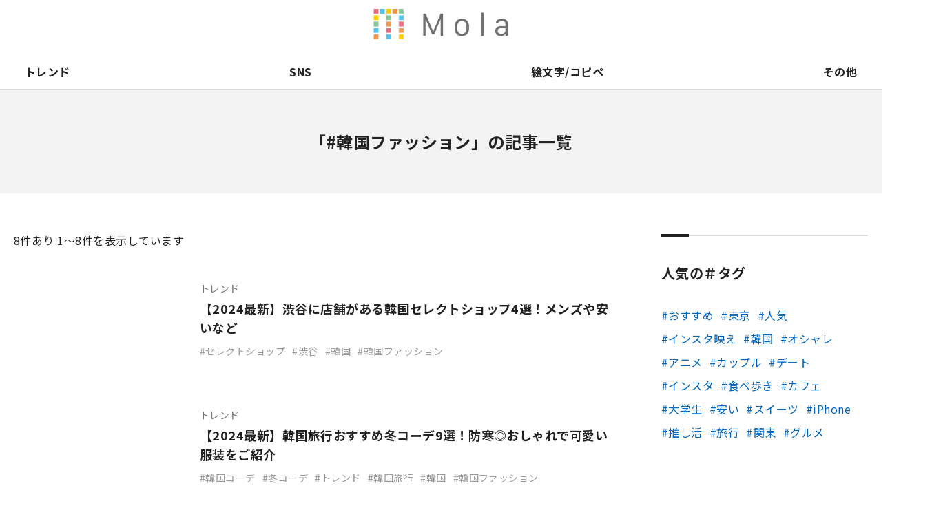

--- FILE ---
content_type: text/html; charset=UTF-8
request_url: https://mo-la.jp/tag/%E9%9F%93%E5%9B%BD%E3%83%95%E3%82%A1%E3%83%83%E3%82%B7%E3%83%A7%E3%83%B3/
body_size: 8217
content:
<!doctype html>
<html lang="ja">
<head>


<!-- 【新Adsenseタグ】Mola_全ページhead内_211019差し替え -->
<!-- <script async src="https://pagead2.googlesyndication.com/pagead/js/adsbygoogle.js?client=ca-pub-3077701252284859" crossorigin="anonymous"></script>
 -->
 		<script async src="https://pagead2.googlesyndication.com/pagead/js/adsbygoogle.js?client=ca-pub-1333877194161360"
     crossorigin="anonymous"></script>

<!-- Global site tag (gtag.js) - Google Analytics -->
<script async src="https://www.googletagmanager.com/gtag/js?id=UA-186172714-1"></script>
<script>
  window.dataLayer = window.dataLayer || [];
  function gtag(){dataLayer.push(arguments);}
  gtag('js', new Date());

  gtag('config', 'UA-186172714-1');
</script>
<script type="application/javascript" src="//anymind360.com/js/16802/ats.js"></script>

<!-- Google Tag Manager -->
<script>(function(w,d,s,l,i){w[l]=w[l]||[];w[l].push({'gtm.start':
new Date().getTime(),event:'gtm.js'});var f=d.getElementsByTagName(s)[0],
j=d.createElement(s),dl=l!='dataLayer'?'&l='+l:'';j.async=true;j.src=
'https://www.googletagmanager.com/gtm.js?id='+i+dl;f.parentNode.insertBefore(j,f);
})(window,document,'script','dataLayer','GTM-PNWGQ27');</script>
<!-- End Google Tag Manager -->
<!-- Global site tag (gtag.js) - Google Analytics -->
<script async src="https://www.googletagmanager.com/gtag/js?id=G-5EF877JVGY"></script>
<script>
  window.dataLayer = window.dataLayer || [];
  function gtag(){dataLayer.push(arguments);}
  gtag('js', new Date());

  gtag('config', 'G-5EF877JVGY');
</script>
<!-- <script data-ad-client="ca-pub-3077701252284859" async src="https://pagead2.googlesyndication.com/pagead/js/adsbygoogle.js"></script> -->
<!--<script data-ad-client="pub-3077701252284859" async src="https://pagead2.googlesyndication.com/pagead/js/adsbygoogle.js"></script>-->

<!-- 特定の記事のみに広告タグ 20210907-->

<meta charset="utf-8">
<meta http-equiv="X-UA-Compatible" content="IE=edge">
<meta name="viewport" content="width=device-width, initial-scale=1.0" />


		<!-- All in One SEO 4.3.8 - aioseo.com -->
		<title>韓国ファッション - Mola</title>
		<meta name="robots" content="max-image-preview:large" />
		<link rel="canonical" href="https://mo-la.jp/tag/%E9%9F%93%E5%9B%BD%E3%83%95%E3%82%A1%E3%83%83%E3%82%B7%E3%83%A7%E3%83%B3/" />
		<meta name="generator" content="All in One SEO (AIOSEO) 4.3.8" />
		<script type="application/ld+json" class="aioseo-schema">
			{"@context":"https:\/\/schema.org","@graph":[{"@type":"BreadcrumbList","@id":"https:\/\/mo-la.jp\/tag\/%E9%9F%93%E5%9B%BD%E3%83%95%E3%82%A1%E3%83%83%E3%82%B7%E3%83%A7%E3%83%B3\/#breadcrumblist","itemListElement":[{"@type":"ListItem","@id":"https:\/\/mo-la.jp\/#listItem","position":1,"item":{"@type":"WebPage","@id":"https:\/\/mo-la.jp\/","name":"\u30db\u30fc\u30e0","description":"\u300eMola\u300f\u4e16\u306e\u4e2d\u306e\u30c8\u30ec\u30f3\u30c9\u30fb\u8a71\u984c\u3092\u89e3\u8aac\u3059\u308b\u30e1\u30c7\u30a3\u30a2\u3067\u3059\u3002 \u53cb\u3060\u3061\u3068\u306e\u4f1a\u8a71\u30fbSNS\u4e0a\u3067\u77e5\u3089\u306a\u3044\u8a00\u8449\u306b\u51fa\u4f1a\u3063\u305f\u6642\u3002 \u300c\u3042\u308c\u3001\u306a\u3093\u3067\u6d41\u884c\u3063\u3066\u308b\u3093\u3060\u308d\u3046\uff1f\u300d\u3068\u6c17\u306b\u306a\u3063\u305f\u6642\u3002Mola\u304c\u304a\u5c4a\u3051\u3059\u308b\u306e\u306f\u3001\u305d\u3093\u306a\u300c\u4eca\u300d\u3092\u3088\u308a\u6df1\u304f\u697d\u3057\u307f\u3001\u7406\u89e3\u3059\u308b\u305f\u3081\u306e\u30c8\u30ec\u30f3\u30c9\u306e\u201c\u7b54\u3048\u201d\u3067\u3059\u3002","url":"https:\/\/mo-la.jp\/"},"nextItem":"https:\/\/mo-la.jp\/tag\/%e9%9f%93%e5%9b%bd%e3%83%95%e3%82%a1%e3%83%83%e3%82%b7%e3%83%a7%e3%83%b3\/#listItem"},{"@type":"ListItem","@id":"https:\/\/mo-la.jp\/tag\/%e9%9f%93%e5%9b%bd%e3%83%95%e3%82%a1%e3%83%83%e3%82%b7%e3%83%a7%e3%83%b3\/#listItem","position":2,"item":{"@type":"WebPage","@id":"https:\/\/mo-la.jp\/tag\/%e9%9f%93%e5%9b%bd%e3%83%95%e3%82%a1%e3%83%83%e3%82%b7%e3%83%a7%e3%83%b3\/","name":"\u97d3\u56fd\u30d5\u30a1\u30c3\u30b7\u30e7\u30f3","url":"https:\/\/mo-la.jp\/tag\/%e9%9f%93%e5%9b%bd%e3%83%95%e3%82%a1%e3%83%83%e3%82%b7%e3%83%a7%e3%83%b3\/"},"previousItem":"https:\/\/mo-la.jp\/#listItem"}]},{"@type":"CollectionPage","@id":"https:\/\/mo-la.jp\/tag\/%E9%9F%93%E5%9B%BD%E3%83%95%E3%82%A1%E3%83%83%E3%82%B7%E3%83%A7%E3%83%B3\/#collectionpage","url":"https:\/\/mo-la.jp\/tag\/%E9%9F%93%E5%9B%BD%E3%83%95%E3%82%A1%E3%83%83%E3%82%B7%E3%83%A7%E3%83%B3\/","name":"\u97d3\u56fd\u30d5\u30a1\u30c3\u30b7\u30e7\u30f3 - Mola","inLanguage":"ja","isPartOf":{"@id":"https:\/\/mo-la.jp\/#website"},"breadcrumb":{"@id":"https:\/\/mo-la.jp\/tag\/%E9%9F%93%E5%9B%BD%E3%83%95%E3%82%A1%E3%83%83%E3%82%B7%E3%83%A7%E3%83%B3\/#breadcrumblist"}},{"@type":"Organization","@id":"https:\/\/mo-la.jp\/#organization","name":"Mola","url":"https:\/\/mo-la.jp\/","sameAs":["https:\/\/www.facebook.com\/profile.php?id=100064934951989","https:\/\/twitter.com\/Mola21391444"]},{"@type":"WebSite","@id":"https:\/\/mo-la.jp\/#website","url":"https:\/\/mo-la.jp\/","name":"Mola","description":"\u300eMola\u300f\u4e16\u306e\u4e2d\u306e\u30c8\u30ec\u30f3\u30c9\u30fb\u8a71\u984c\u3092\u89e3\u8aac\u3059\u308b\u30e1\u30c7\u30a3\u30a2","inLanguage":"ja","publisher":{"@id":"https:\/\/mo-la.jp\/#organization"}}]}
		</script>
		<!-- All in One SEO -->

<script type='text/javascript' src='https://cdnjs.cloudflare.com/ajax/libs/jquery/2.1.4/jquery.min.js?ver=2.1.4' id='jquery-js'></script>
<script type='text/javascript' src='https://mo-la.jp/wp-content/plugins/wp-user-avatar/assets/flatpickr/flatpickr.min.js?ver=4.10.2' id='ppress-flatpickr-js'></script>
<script type='text/javascript' src='https://mo-la.jp/wp-content/plugins/wp-user-avatar/assets/select2/select2.min.js?ver=4.10.2' id='ppress-select2-js'></script>
<script type='text/javascript' src='https://cdnjs.cloudflare.com/ajax/libs/jquery-migrate/1.2.1/jquery-migrate.min.js?ver=1.2.1' id='jquery-migrate-js'></script>
<!-- favicon -->
<link rel="icon" href="https://mo-la.jp/wp-content/themes/mola_bk/images/favicon/favicon.ico">
<link rel="apple-touch-icon" href="https://mo-la.jp/wp-content/themes/mola_bk/images/favicon/apple-touch-icon-152x152.png" sizes="152x152">
<link rel="icon" href="https://mo-la.jp/wp-content/themes/mola_bk/images/favicon/favicon-192x192.png" sizes="192x192" type="image/png">
<!-- font style -->
<link href="https://fonts.googleapis.com/css?family=Noto+Sans+JP:400,700,900|Lato:400,700,900&display=swap&subset=japanese" rel="stylesheet">
<!-- slick style -->
<link rel="stylesheet" href="https://cdnjs.cloudflare.com/ajax/libs/slick-carousel/1.6.0/slick.css" type="text/css" />
<link rel="stylesheet" href="https://mo-la.jp/wp-content/themes/mola_bk/css/slick-theme.css" type="text/css" />
<!-- scroll-hint style -->
<link rel="stylesheet" href="https://unpkg.com/scroll-hint@1.0.0/css/scroll-hint.css">
<!-- page style -->
<link rel="stylesheet" href="https://mo-la.jp/wp-content/themes/mola_bk/css/common.css" type="text/css" />
<link rel="stylesheet" href="https://mo-la.jp/wp-content/themes/mola_bk/css/contents.css" type="text/css" />
<link rel="stylesheet" href="https://mo-la.jp/wp-content/themes/mola_bk/css/top.css" type="text/css" />
<link rel="stylesheet" href="https://mo-la.jp/wp-content/themes/mola_bk/css/form.css" type="text/css" />



</head>

	<body>
	<!-- Google Tag Manager (noscript) -->
<noscript><iframe src="https://www.googletagmanager.com/ns.html?id=GTM-PNWGQ27"
height="0" width="0" style="display:none;visibility:hidden"></iframe></noscript>
<!-- End Google Tag Manager (noscript) -->

<!-- 特定の記事のみに広告タグ 20210907-->


<header>
<div class="header_in">
<div class="logo"><a href="https://mo-la.jp/">Mola</a></div>
<div class="trigger">
<div class="menu_btn"><span></span><span></span><span></span></div>
</div>
<div class="search"><a href="#" class="js_modal_open" data-target="modal_search"><i class="fas fa-search"></i></a></div>
<div class="snsnav">
<div class="menu"><ul>
<li class="page_item page-item-89701"><a href="https://mo-la.jp/external-transmission/">利用者情報の外部送信について</a></li>
<li class="page_item page-item-29196"><a href="https://mo-la.jp/monology-feed/">monology用RSS</a></li>
<li class="page_item page-item-29194"><a href="https://mo-la.jp/apprev-feed/">アプリ＆レビュー用feed</a></li>
<li class="page_item page-item-29192"><a href="https://mo-la.jp/luvu-feed/">LUVU用RSS</a></li>
<li class="page_item page-item-29189"><a href="https://mo-la.jp/sototano-feed/">sototano用RSS</a></li>
<li class="page_item page-item-29185 current_page_parent"><a href="https://mo-la.jp/entameweek-feed/">エンタメウィークRSS</a></li>
<li class="page_item page-item-24300"><a href="https://mo-la.jp/mamatenna-feed/">ママテナRSS配信用</a></li>
<li class="page_item page-item-2"><a href="https://mo-la.jp/">トップページ</a></li>
<li class="page_item page-item-105"><a href="https://mo-la.jp/about/">Molaとは</a></li>
<li class="page_item page-item-107"><a href="https://mo-la.jp/company/">運営会社</a></li>
<li class="page_item page-item-109"><a href="https://mo-la.jp/copyright/">著作権・免責事項</a></li>
<li class="page_item page-item-359 page_item_has_children"><a href="https://mo-la.jp/ads/">広告掲載ご希望の企業様</a></li>
<li class="page_item page-item-113 page_item_has_children"><a href="https://mo-la.jp/contact/">取材・その他お問い合わせ</a></li>
<li class="page_item page-item-3"><a href="https://mo-la.jp/privacy/">プライバシーポリシー</a></li>
<li class="page_item page-item-115"><a href="https://mo-la.jp/sitemap/">サイトマップ</a></li>
</ul></div>
</div>
</div>
<nav class="nav">
<div class="gnav">
<ul><li class="in_lower trend"><a class="in_link" href="https://mo-la.jp/category/trend/">トレンド</a>
  <div class="gnav_lower"><div class="gnav_lower_in"><div class="image"><img src="https://mo-la.jp/wp-content/uploads/1-803.png" alt=""/></div><div class="txt"><p class="toplink"><a href="https://mo-la.jp/category/trend/">トレンド TOP</a></p><ul>  <li><a href="https://mo-la.jp/category/trend/%e3%83%af%e3%83%bc%e3%83%89/">言葉</a></li>
    <li><a href="https://mo-la.jp/category/trend/thing/">もの</a></li>
    <li><a href="https://mo-la.jp/category/trend/diagnosis/">診断</a></li>
  </ul></div></div></div>  </li>
<li class="in_lower sns"><a class="in_link" href="https://mo-la.jp/category/sns/">SNS</a>
  <div class="gnav_lower"><div class="gnav_lower_in"><div class="image"><img src="https://mo-la.jp/wp-content/uploads/2-847.png" alt=""/></div><div class="txt"><p class="toplink"><a href="https://mo-la.jp/category/sns/">SNS TOP</a></p><ul>  <li><a href="https://mo-la.jp/category/sns/instagram/">Instagram</a></li>
    <li><a href="https://mo-la.jp/category/sns/x/">X（旧Twitter)</a></li>
    <li><a href="https://mo-la.jp/category/sns/tiktok/">TikTok</a></li>
    <li><a href="https://mo-la.jp/category/sns/bereal/">BeReal.</a></li>
    <li><a href="https://mo-la.jp/category/sns/other-sns/">その他</a></li>
  </ul></div></div></div>  </li>
<li class="in_lower emoji"><a class="in_link" href="https://mo-la.jp/category/emoji/">絵文字/コピペ</a>
    </li>
<li class="in_lower other"><a class="in_link" href="https://mo-la.jp/category/other/">その他</a>
  <div class="gnav_lower"><div class="gnav_lower_in"><div class="image"><img src="https://mo-la.jp/wp-content/uploads/4-672.png" alt=""/></div><div class="txt"><p class="toplink"><a href="https://mo-la.jp/category/other/">その他 TOP</a></p><ul>  <li><a href="https://mo-la.jp/category/other/%e9%81%8a%e3%81%b3/">遊び</a></li>
    <li><a href="https://mo-la.jp/category/other/%e3%82%b2%e3%83%bc%e3%83%a0/">ゲーム</a></li>
    <li><a href="https://mo-la.jp/category/other/anime/">アニメ</a></li>
    <li><a href="https://mo-la.jp/category/other/sports/">スポーツ</a></li>
    <li><a href="https://mo-la.jp/category/other/love-affair/">恋愛</a></li>
    <li><a href="https://mo-la.jp/category/other/beauty/">ビューティー</a></li>
    <li><a href="https://mo-la.jp/category/other/music/">音楽</a></li>
    <li><a href="https://mo-la.jp/category/other/gourmet/">グルメ</a></li>
    <li><a href="https://mo-la.jp/category/other/sightseeing/">観光地</a></li>
    <li><a href="https://mo-la.jp/category/other/%e3%81%be%e3%81%a8%e3%82%81/">まとめ</a></li>
  </ul></div></div></div>  </li>
</ul></div>
<div class="snsnav">
<div class="menu"><ul>
<li class="page_item page-item-89701"><a href="https://mo-la.jp/external-transmission/">利用者情報の外部送信について</a></li>
<li class="page_item page-item-29196"><a href="https://mo-la.jp/monology-feed/">monology用RSS</a></li>
<li class="page_item page-item-29194"><a href="https://mo-la.jp/apprev-feed/">アプリ＆レビュー用feed</a></li>
<li class="page_item page-item-29192"><a href="https://mo-la.jp/luvu-feed/">LUVU用RSS</a></li>
<li class="page_item page-item-29189"><a href="https://mo-la.jp/sototano-feed/">sototano用RSS</a></li>
<li class="page_item page-item-29185 current_page_parent"><a href="https://mo-la.jp/entameweek-feed/">エンタメウィークRSS</a></li>
<li class="page_item page-item-24300"><a href="https://mo-la.jp/mamatenna-feed/">ママテナRSS配信用</a></li>
<li class="page_item page-item-2"><a href="https://mo-la.jp/">トップページ</a></li>
<li class="page_item page-item-105"><a href="https://mo-la.jp/about/">Molaとは</a></li>
<li class="page_item page-item-107"><a href="https://mo-la.jp/company/">運営会社</a></li>
<li class="page_item page-item-109"><a href="https://mo-la.jp/copyright/">著作権・免責事項</a></li>
<li class="page_item page-item-359 page_item_has_children"><a href="https://mo-la.jp/ads/">広告掲載ご希望の企業様</a></li>
<li class="page_item page-item-113 page_item_has_children"><a href="https://mo-la.jp/contact/">取材・その他お問い合わせ</a></li>
<li class="page_item page-item-3"><a href="https://mo-la.jp/privacy/">プライバシーポリシー</a></li>
<li class="page_item page-item-115"><a href="https://mo-la.jp/sitemap/">サイトマップ</a></li>
</ul></div>
</div>
<div class="hnav">
<ul id="menu-pagenav" class="menu"><li id="menu-item-124" class="menu-item menu-item-type-post_type menu-item-object-page menu-item-124"><a href="https://mo-la.jp/about/">Molaとは</a></li>
<li id="menu-item-355" class="external menu-item menu-item-type-custom menu-item-object-custom menu-item-355"><a target="_blank" rel="noopener" href="https://corp.fourm.jp/">運営会社</a></li>
<li id="menu-item-128" class="menu-item menu-item-type-post_type menu-item-object-page menu-item-128"><a href="https://mo-la.jp/contact/">取材・その他お問い合わせ</a></li>
<li id="menu-item-372" class="menu-item menu-item-type-post_type menu-item-object-page menu-item-372"><a href="https://mo-la.jp/ads/">広告掲載ご希望の企業様</a></li>
<li id="menu-item-123" class="menu-item menu-item-type-post_type menu-item-object-page menu-item-privacy-policy menu-item-123"><a rel="privacy-policy" href="https://mo-la.jp/privacy/">プライバシーポリシー</a></li>
<li id="menu-item-126" class="menu-item menu-item-type-post_type menu-item-object-page menu-item-126"><a href="https://mo-la.jp/copyright/">著作権・免責事項</a></li>
<li id="menu-item-129" class="menu-item menu-item-type-post_type menu-item-object-page menu-item-129"><a href="https://mo-la.jp/sitemap/">サイトマップ</a></li>
<li id="menu-item-89704" class="menu-item menu-item-type-post_type menu-item-object-page menu-item-89704"><a href="https://mo-la.jp/external-transmission/">利用者情報の外部送信について</a></li>
</ul></div>
</nav>
</header>
<nav class="carousel">
<ul>
<li class="top"><a href="https://mo-la.jp/">トップ</a></li>
<li class="trend"><a href="https://mo-la.jp/category/trend/">トレンド</a></li>
<li class="sns"><a href="https://mo-la.jp/category/sns/">SNS</a></li>
<li class="emoji"><a href="https://mo-la.jp/category/emoji/">絵文字/コピペ</a></li>
<li class="other"><a href="https://mo-la.jp/category/other/">その他</a></li>
</ul>
</nav><main>
<div class="kv_others">
<h1>「#韓国ファッション」の記事一覧</h1>
</div>
<div class="container">
<div class="primary page_category">
<p class="navtxt"><span>8</span>件あり 1〜8件を表示しています</p><ul class="entrylist_vertical">
<li>
<a href="https://mo-la.jp/trend/119118/">
<div class="image"><span style="background-image: url(https://mo-la.jp/wp-content/uploads/【2024最新】渋谷に店舗がある韓国セレクトショップ4選！メンズや安いなど-320x320.png)"></span></div>
<div class="txt">
<p class="cat trend">トレンド</p><p class="ttl">【2024最新】渋谷に店舗がある韓国セレクトショップ4選！メンズや安いなど</p>
<p class="taglist"><span>セレクトショップ</span><span>渋谷</span><span>韓国</span><span>韓国ファッション</span></p></div>
</a>
</li><li>
<a href="https://mo-la.jp/trend/113831/">
<div class="image"><span style="background-image: url(https://mo-la.jp/wp-content/uploads/1-658-2-320x320.jpg)"></span></div>
<div class="txt">
<p class="cat trend">トレンド</p><p class="ttl">【2024最新】韓国旅行おすすめ冬コーデ9選！防寒◎おしゃれで可愛い服装をご紹介</p>
<p class="taglist"><span>韓国コーデ</span><span>冬コーデ</span><span>トレンド</span><span>韓国旅行</span><span>韓国</span><span>韓国ファッション</span></p></div>
</a>
</li><li>
<a href="https://mo-la.jp/trend/103491/">
<div class="image"><span style="background-image: url(https://mo-la.jp/wp-content/uploads/【2023最新】韓国ブランドのキャップおすすめ10選！VARZARなど流行りのブランドご紹介！-320x320.jpg)"></span></div>
<div class="txt">
<p class="cat trend">トレンド</p><p class="ttl">【2023最新】韓国ブランドのキャップおすすめ10選！VARZARなど流行りのブランドご紹介！</p>
<p class="taglist"><span>ストリートファッション</span><span>キャップ</span><span>韓国アイドル</span><span>韓国</span><span>韓国ファッション</span><span>韓国ブランド</span></p></div>
</a>
</li><li>
<a href="https://mo-la.jp/trend/95959/">
<div class="image"><span style="background-image: url(https://mo-la.jp/wp-content/uploads/K-POPライブ-参戦服の選び方-6-320x320.jpg)"></span></div>
<div class="txt">
<p class="cat trend">トレンド</p><p class="ttl">【2024最新】K-POPライブの参戦服の選び方！年代別に春夏秋冬それぞれご紹介！</p>
<p class="taglist"><span>参戦服</span><span>K-POP</span><span>韓国ファッション</span><span>ライブ</span><span>ファッション</span></p></div>
</a>
</li><li>
<a href="https://mo-la.jp/trend/93377/">
<div class="image"><span style="background-image: url(https://mo-la.jp/wp-content/uploads/【2023最新】骨格ストレートの韓国インスタグラマー10選！韓国ファッションの参考に-320x320.jpg)"></span></div>
<div class="txt">
<p class="cat trend">トレンド</p><p class="ttl">【2023最新】骨格ストレートの韓国インスタグラマー10選！韓国ファッションの参考に</p>
<p class="taglist"><span>韓国インスタグラマー</span><span>インスタ</span><span>骨格ストレート</span><span>韓国ファッション</span></p></div>
</a>
</li><li>
<a href="https://mo-la.jp/trend/91160/">
<div class="image"><span style="background-image: url(https://mo-la.jp/wp-content/uploads/1-667-1-320x320.jpg)"></span></div>
<div class="txt">
<p class="cat trend">トレンド</p><p class="ttl">【2024最新】韓国レディースストリートブランドおすすめ20選！zozotownで買えるものや安い通販など！</p>
<p class="taglist"><span>ZOZOTOWN</span><span>韓国</span><span>韓国ファッション</span><span>韓国ブランド</span><span>レディース</span></p></div>
</a>
</li><li>
<a href="https://mo-la.jp/trend/86817/">
<div class="image"><span style="background-image: url(https://mo-la.jp/wp-content/uploads/【2023年最新】渋谷にあるおすすめ韓国ショップ7選！雑貨やコスメが買えるお店を紹介-1-320x320.jpg)"></span></div>
<div class="txt">
<p class="cat trend">トレンド</p><p class="ttl">【2024年最新】渋谷にあるおすすめ韓国ショップ7選！雑貨やコスメが買えるお店を紹介</p>
<p class="taglist"><span>渋谷</span><span>韓国コスメ</span><span>韓国ショップ</span><span>韓国グッズ</span><span>韓国</span><span>韓国ファッション</span></p></div>
</a>
</li><li>
<a href="https://mo-la.jp/trend/82076/">
<div class="image"><span style="background-image: url(https://mo-la.jp/wp-content/uploads/韓国アイドル風-ファッションブランド-5選-320x320.jpg)"></span></div>
<div class="txt">
<p class="cat trend">トレンド</p><p class="ttl">【2023最新】流行りの韓国アイドル風ファッションブランド5選！プチプラ・通販などご紹介</p>
<p class="taglist"><span>トレンド</span><span>韓国ファッション</span><span>人気</span><span>おすすめ</span><span>ファッション</span></p></div>
</a>
</li></ul>
</div>
<div class="secondary">
<div class="separator"></div>
<!--
<aside class="item sideentry ranking">
<h3>人気の記事</h3>
<ul>
</ul>
</aside>
<div class="separator"></div>
-->


<div class="separator"></div>
<aside class="item">
<h3>人気の＃タグ</h3>
<ul class="wp-tag-cloud">
<li class="cat-item cat-item-1">	<a href="https://mo-la.jp/tag/%e3%81%8a%e3%81%99%e3%81%99%e3%82%81">おすすめ	</a></li><li class="cat-item cat-item-1">	<a href="https://mo-la.jp/tag/%e6%9d%b1%e4%ba%ac">東京	</a></li><li class="cat-item cat-item-1">	<a href="https://mo-la.jp/tag/%e4%ba%ba%e6%b0%97">人気	</a></li><li class="cat-item cat-item-1">	<a href="https://mo-la.jp/tag/%e3%82%a4%e3%83%b3%e3%82%b9%e3%82%bf%e6%98%a0%e3%81%88">インスタ映え	</a></li><li class="cat-item cat-item-1">	<a href="https://mo-la.jp/tag/%e9%9f%93%e5%9b%bd">韓国	</a></li><li class="cat-item cat-item-1">	<a href="https://mo-la.jp/tag/%e3%82%aa%e3%82%b7%e3%83%a3%e3%83%ac">オシャレ	</a></li><li class="cat-item cat-item-1">	<a href="https://mo-la.jp/tag/%e3%82%a2%e3%83%8b%e3%83%a1">アニメ	</a></li><li class="cat-item cat-item-1">	<a href="https://mo-la.jp/tag/%e3%82%ab%e3%83%83%e3%83%97%e3%83%ab">カップル	</a></li><li class="cat-item cat-item-1">	<a href="https://mo-la.jp/tag/%e3%83%87%e3%83%bc%e3%83%88">デート	</a></li><li class="cat-item cat-item-1">	<a href="https://mo-la.jp/tag/%e3%82%a4%e3%83%b3%e3%82%b9%e3%82%bf">インスタ	</a></li><li class="cat-item cat-item-1">	<a href="https://mo-la.jp/tag/%e9%a3%9f%e3%81%b9%e6%ad%a9%e3%81%8d">食べ歩き	</a></li><li class="cat-item cat-item-1">	<a href="https://mo-la.jp/tag/%e3%82%ab%e3%83%95%e3%82%a7">カフェ	</a></li><li class="cat-item cat-item-1">	<a href="https://mo-la.jp/tag/%e5%a4%a7%e5%ad%a6%e7%94%9f">大学生	</a></li><li class="cat-item cat-item-1">	<a href="https://mo-la.jp/tag/%e5%ae%89%e3%81%84">安い	</a></li><li class="cat-item cat-item-1">	<a href="https://mo-la.jp/tag/%e3%82%b9%e3%82%a4%e3%83%bc%e3%83%84">スイーツ	</a></li><li class="cat-item cat-item-1">	<a href="https://mo-la.jp/tag/iphone">iPhone	</a></li><li class="cat-item cat-item-1">	<a href="https://mo-la.jp/tag/%e6%8e%a8%e3%81%97%e6%b4%bb">推し活	</a></li><li class="cat-item cat-item-1">	<a href="https://mo-la.jp/tag/%e6%97%85%e8%a1%8c">旅行	</a></li><li class="cat-item cat-item-1">	<a href="https://mo-la.jp/tag/%e9%96%a2%e6%9d%b1">関東	</a></li><li class="cat-item cat-item-1">	<a href="https://mo-la.jp/tag/%e3%82%b0%e3%83%ab%e3%83%a1">グルメ	</a></li></ul>
</aside>


<aside class="sidebnr">
</aside>
</div></div>
</main>
<div class="btm_about">
<div class="btm_about_in">
<div class="about_logo">
<div class="logo">
<div class="image"><img src="https://mo-la.jp/wp-content/themes/mola_bk/images/common/logo_horizontal_black.png" alt="Mola"/></div>
<p>『Mola』世の中のトレンド・話題を解説するメディア</p>
</div>
</div>
<div class="snsnav">
<div class="menu"><ul>
<li class="page_item page-item-89701"><a href="https://mo-la.jp/external-transmission/">利用者情報の外部送信について</a></li>
<li class="page_item page-item-29196"><a href="https://mo-la.jp/monology-feed/">monology用RSS</a></li>
<li class="page_item page-item-29194"><a href="https://mo-la.jp/apprev-feed/">アプリ＆レビュー用feed</a></li>
<li class="page_item page-item-29192"><a href="https://mo-la.jp/luvu-feed/">LUVU用RSS</a></li>
<li class="page_item page-item-29189"><a href="https://mo-la.jp/sototano-feed/">sototano用RSS</a></li>
<li class="page_item page-item-29185 current_page_parent"><a href="https://mo-la.jp/entameweek-feed/">エンタメウィークRSS</a></li>
<li class="page_item page-item-24300"><a href="https://mo-la.jp/mamatenna-feed/">ママテナRSS配信用</a></li>
<li class="page_item page-item-2"><a href="https://mo-la.jp/">トップページ</a></li>
<li class="page_item page-item-105"><a href="https://mo-la.jp/about/">Molaとは</a></li>
<li class="page_item page-item-107"><a href="https://mo-la.jp/company/">運営会社</a></li>
<li class="page_item page-item-109"><a href="https://mo-la.jp/copyright/">著作権・免責事項</a></li>
<li class="page_item page-item-359 page_item_has_children"><a href="https://mo-la.jp/ads/">広告掲載ご希望の企業様</a></li>
<li class="page_item page-item-113 page_item_has_children"><a href="https://mo-la.jp/contact/">取材・その他お問い合わせ</a></li>
<li class="page_item page-item-3"><a href="https://mo-la.jp/privacy/">プライバシーポリシー</a></li>
<li class="page_item page-item-115"><a href="https://mo-la.jp/sitemap/">サイトマップ</a></li>
</ul></div>
</div>
</div>
</div>

<footer id="footer">
<div class="footer_in">
<div class="fnav_btn">メニュー</div>
<div class="fnav">
<div class="home"><a href="https://mo-la.jp/">Mola ホーム</a></div>
<div class="fnav_in">
<div class="subnav catlist">
<p>カテゴリから探す</p>
<ul>
<li class="trend"><a href="https://mo-la.jp/category/trend/">トレンド</a></li>
<li class="sns"><a href="https://mo-la.jp/category/sns/">SNS</a></li>
<li class="emoji"><a href="https://mo-la.jp/category/emoji/">絵文字/コピペ</a></li>
<li class="other"><a href="https://mo-la.jp/category/other/">その他</a></li>
</ul>
</div>
<div class="subnav pagelist">
<p>Molaについて</p>
<ul id="menu-pagenav-1" class="menu"><li class="menu-item menu-item-type-post_type menu-item-object-page menu-item-124"><a href="https://mo-la.jp/about/">Molaとは</a></li>
<li class="external menu-item menu-item-type-custom menu-item-object-custom menu-item-355"><a target="_blank" rel="noopener" href="https://corp.fourm.jp/">運営会社</a></li>
<li class="menu-item menu-item-type-post_type menu-item-object-page menu-item-128"><a href="https://mo-la.jp/contact/">取材・その他お問い合わせ</a></li>
<li class="menu-item menu-item-type-post_type menu-item-object-page menu-item-372"><a href="https://mo-la.jp/ads/">広告掲載ご希望の企業様</a></li>
<li class="menu-item menu-item-type-post_type menu-item-object-page menu-item-privacy-policy menu-item-123"><a rel="privacy-policy" href="https://mo-la.jp/privacy/">プライバシーポリシー</a></li>
<li class="menu-item menu-item-type-post_type menu-item-object-page menu-item-126"><a href="https://mo-la.jp/copyright/">著作権・免責事項</a></li>
<li class="menu-item menu-item-type-post_type menu-item-object-page menu-item-129"><a href="https://mo-la.jp/sitemap/">サイトマップ</a></li>
<li class="menu-item menu-item-type-post_type menu-item-object-page menu-item-89704"><a href="https://mo-la.jp/external-transmission/">利用者情報の外部送信について</a></li>
</ul></div>
</div>
</div>
<address class="en">Copyright &copy; Mola all rights reserved.</address>
</div>
</footer>
<div class="pagetop"><a href="#" class="anchorlink"><img src="https://mo-la.jp/wp-content/themes/mola_bk/images/common/icon_pagetop.svg" alt=""/></a></div><div class="modal_search js_modal" id="modal_search">
<div class="modal_search_inner">
<div class="modal_search_content">
<p class="close js_modal_close"><a href="#"><span></span><span></span></a></p>
<div class="modal_search_form">
<form method="get" id="searchform" name="searchform" action="https://mo-la.jp/">
<input type="hidden" name="s" id="s" />
<input type="hidden" name="post_type" value="post">
<input type="search" value="" name="s" id="s" placeholder="キーワードを入力してください" class="modal_search_input" />
<input type="submit" value="search" class="modal_search_btn">
</form>
</div>
</div>
</div>
<div class="modal_search_bg js_modal_close"></div>
</div><link rel='stylesheet' id='wp-block-library-css' href='https://mo-la.jp/wp-includes/css/dist/block-library/style.min.css?ver=6.2.8' type='text/css' media='all' />
<link rel='stylesheet' id='classic-theme-styles-css' href='https://mo-la.jp/wp-includes/css/classic-themes.min.css?ver=6.2.8' type='text/css' media='all' />
<style id='global-styles-inline-css' type='text/css'>
body{--wp--preset--color--black: #000000;--wp--preset--color--cyan-bluish-gray: #abb8c3;--wp--preset--color--white: #ffffff;--wp--preset--color--pale-pink: #f78da7;--wp--preset--color--vivid-red: #cf2e2e;--wp--preset--color--luminous-vivid-orange: #ff6900;--wp--preset--color--luminous-vivid-amber: #fcb900;--wp--preset--color--light-green-cyan: #7bdcb5;--wp--preset--color--vivid-green-cyan: #00d084;--wp--preset--color--pale-cyan-blue: #8ed1fc;--wp--preset--color--vivid-cyan-blue: #0693e3;--wp--preset--color--vivid-purple: #9b51e0;--wp--preset--gradient--vivid-cyan-blue-to-vivid-purple: linear-gradient(135deg,rgba(6,147,227,1) 0%,rgb(155,81,224) 100%);--wp--preset--gradient--light-green-cyan-to-vivid-green-cyan: linear-gradient(135deg,rgb(122,220,180) 0%,rgb(0,208,130) 100%);--wp--preset--gradient--luminous-vivid-amber-to-luminous-vivid-orange: linear-gradient(135deg,rgba(252,185,0,1) 0%,rgba(255,105,0,1) 100%);--wp--preset--gradient--luminous-vivid-orange-to-vivid-red: linear-gradient(135deg,rgba(255,105,0,1) 0%,rgb(207,46,46) 100%);--wp--preset--gradient--very-light-gray-to-cyan-bluish-gray: linear-gradient(135deg,rgb(238,238,238) 0%,rgb(169,184,195) 100%);--wp--preset--gradient--cool-to-warm-spectrum: linear-gradient(135deg,rgb(74,234,220) 0%,rgb(151,120,209) 20%,rgb(207,42,186) 40%,rgb(238,44,130) 60%,rgb(251,105,98) 80%,rgb(254,248,76) 100%);--wp--preset--gradient--blush-light-purple: linear-gradient(135deg,rgb(255,206,236) 0%,rgb(152,150,240) 100%);--wp--preset--gradient--blush-bordeaux: linear-gradient(135deg,rgb(254,205,165) 0%,rgb(254,45,45) 50%,rgb(107,0,62) 100%);--wp--preset--gradient--luminous-dusk: linear-gradient(135deg,rgb(255,203,112) 0%,rgb(199,81,192) 50%,rgb(65,88,208) 100%);--wp--preset--gradient--pale-ocean: linear-gradient(135deg,rgb(255,245,203) 0%,rgb(182,227,212) 50%,rgb(51,167,181) 100%);--wp--preset--gradient--electric-grass: linear-gradient(135deg,rgb(202,248,128) 0%,rgb(113,206,126) 100%);--wp--preset--gradient--midnight: linear-gradient(135deg,rgb(2,3,129) 0%,rgb(40,116,252) 100%);--wp--preset--duotone--dark-grayscale: url('#wp-duotone-dark-grayscale');--wp--preset--duotone--grayscale: url('#wp-duotone-grayscale');--wp--preset--duotone--purple-yellow: url('#wp-duotone-purple-yellow');--wp--preset--duotone--blue-red: url('#wp-duotone-blue-red');--wp--preset--duotone--midnight: url('#wp-duotone-midnight');--wp--preset--duotone--magenta-yellow: url('#wp-duotone-magenta-yellow');--wp--preset--duotone--purple-green: url('#wp-duotone-purple-green');--wp--preset--duotone--blue-orange: url('#wp-duotone-blue-orange');--wp--preset--font-size--small: 13px;--wp--preset--font-size--medium: 20px;--wp--preset--font-size--large: 36px;--wp--preset--font-size--x-large: 42px;--wp--preset--spacing--20: 0.44rem;--wp--preset--spacing--30: 0.67rem;--wp--preset--spacing--40: 1rem;--wp--preset--spacing--50: 1.5rem;--wp--preset--spacing--60: 2.25rem;--wp--preset--spacing--70: 3.38rem;--wp--preset--spacing--80: 5.06rem;--wp--preset--shadow--natural: 6px 6px 9px rgba(0, 0, 0, 0.2);--wp--preset--shadow--deep: 12px 12px 50px rgba(0, 0, 0, 0.4);--wp--preset--shadow--sharp: 6px 6px 0px rgba(0, 0, 0, 0.2);--wp--preset--shadow--outlined: 6px 6px 0px -3px rgba(255, 255, 255, 1), 6px 6px rgba(0, 0, 0, 1);--wp--preset--shadow--crisp: 6px 6px 0px rgba(0, 0, 0, 1);}:where(.is-layout-flex){gap: 0.5em;}body .is-layout-flow > .alignleft{float: left;margin-inline-start: 0;margin-inline-end: 2em;}body .is-layout-flow > .alignright{float: right;margin-inline-start: 2em;margin-inline-end: 0;}body .is-layout-flow > .aligncenter{margin-left: auto !important;margin-right: auto !important;}body .is-layout-constrained > .alignleft{float: left;margin-inline-start: 0;margin-inline-end: 2em;}body .is-layout-constrained > .alignright{float: right;margin-inline-start: 2em;margin-inline-end: 0;}body .is-layout-constrained > .aligncenter{margin-left: auto !important;margin-right: auto !important;}body .is-layout-constrained > :where(:not(.alignleft):not(.alignright):not(.alignfull)){max-width: var(--wp--style--global--content-size);margin-left: auto !important;margin-right: auto !important;}body .is-layout-constrained > .alignwide{max-width: var(--wp--style--global--wide-size);}body .is-layout-flex{display: flex;}body .is-layout-flex{flex-wrap: wrap;align-items: center;}body .is-layout-flex > *{margin: 0;}:where(.wp-block-columns.is-layout-flex){gap: 2em;}.has-black-color{color: var(--wp--preset--color--black) !important;}.has-cyan-bluish-gray-color{color: var(--wp--preset--color--cyan-bluish-gray) !important;}.has-white-color{color: var(--wp--preset--color--white) !important;}.has-pale-pink-color{color: var(--wp--preset--color--pale-pink) !important;}.has-vivid-red-color{color: var(--wp--preset--color--vivid-red) !important;}.has-luminous-vivid-orange-color{color: var(--wp--preset--color--luminous-vivid-orange) !important;}.has-luminous-vivid-amber-color{color: var(--wp--preset--color--luminous-vivid-amber) !important;}.has-light-green-cyan-color{color: var(--wp--preset--color--light-green-cyan) !important;}.has-vivid-green-cyan-color{color: var(--wp--preset--color--vivid-green-cyan) !important;}.has-pale-cyan-blue-color{color: var(--wp--preset--color--pale-cyan-blue) !important;}.has-vivid-cyan-blue-color{color: var(--wp--preset--color--vivid-cyan-blue) !important;}.has-vivid-purple-color{color: var(--wp--preset--color--vivid-purple) !important;}.has-black-background-color{background-color: var(--wp--preset--color--black) !important;}.has-cyan-bluish-gray-background-color{background-color: var(--wp--preset--color--cyan-bluish-gray) !important;}.has-white-background-color{background-color: var(--wp--preset--color--white) !important;}.has-pale-pink-background-color{background-color: var(--wp--preset--color--pale-pink) !important;}.has-vivid-red-background-color{background-color: var(--wp--preset--color--vivid-red) !important;}.has-luminous-vivid-orange-background-color{background-color: var(--wp--preset--color--luminous-vivid-orange) !important;}.has-luminous-vivid-amber-background-color{background-color: var(--wp--preset--color--luminous-vivid-amber) !important;}.has-light-green-cyan-background-color{background-color: var(--wp--preset--color--light-green-cyan) !important;}.has-vivid-green-cyan-background-color{background-color: var(--wp--preset--color--vivid-green-cyan) !important;}.has-pale-cyan-blue-background-color{background-color: var(--wp--preset--color--pale-cyan-blue) !important;}.has-vivid-cyan-blue-background-color{background-color: var(--wp--preset--color--vivid-cyan-blue) !important;}.has-vivid-purple-background-color{background-color: var(--wp--preset--color--vivid-purple) !important;}.has-black-border-color{border-color: var(--wp--preset--color--black) !important;}.has-cyan-bluish-gray-border-color{border-color: var(--wp--preset--color--cyan-bluish-gray) !important;}.has-white-border-color{border-color: var(--wp--preset--color--white) !important;}.has-pale-pink-border-color{border-color: var(--wp--preset--color--pale-pink) !important;}.has-vivid-red-border-color{border-color: var(--wp--preset--color--vivid-red) !important;}.has-luminous-vivid-orange-border-color{border-color: var(--wp--preset--color--luminous-vivid-orange) !important;}.has-luminous-vivid-amber-border-color{border-color: var(--wp--preset--color--luminous-vivid-amber) !important;}.has-light-green-cyan-border-color{border-color: var(--wp--preset--color--light-green-cyan) !important;}.has-vivid-green-cyan-border-color{border-color: var(--wp--preset--color--vivid-green-cyan) !important;}.has-pale-cyan-blue-border-color{border-color: var(--wp--preset--color--pale-cyan-blue) !important;}.has-vivid-cyan-blue-border-color{border-color: var(--wp--preset--color--vivid-cyan-blue) !important;}.has-vivid-purple-border-color{border-color: var(--wp--preset--color--vivid-purple) !important;}.has-vivid-cyan-blue-to-vivid-purple-gradient-background{background: var(--wp--preset--gradient--vivid-cyan-blue-to-vivid-purple) !important;}.has-light-green-cyan-to-vivid-green-cyan-gradient-background{background: var(--wp--preset--gradient--light-green-cyan-to-vivid-green-cyan) !important;}.has-luminous-vivid-amber-to-luminous-vivid-orange-gradient-background{background: var(--wp--preset--gradient--luminous-vivid-amber-to-luminous-vivid-orange) !important;}.has-luminous-vivid-orange-to-vivid-red-gradient-background{background: var(--wp--preset--gradient--luminous-vivid-orange-to-vivid-red) !important;}.has-very-light-gray-to-cyan-bluish-gray-gradient-background{background: var(--wp--preset--gradient--very-light-gray-to-cyan-bluish-gray) !important;}.has-cool-to-warm-spectrum-gradient-background{background: var(--wp--preset--gradient--cool-to-warm-spectrum) !important;}.has-blush-light-purple-gradient-background{background: var(--wp--preset--gradient--blush-light-purple) !important;}.has-blush-bordeaux-gradient-background{background: var(--wp--preset--gradient--blush-bordeaux) !important;}.has-luminous-dusk-gradient-background{background: var(--wp--preset--gradient--luminous-dusk) !important;}.has-pale-ocean-gradient-background{background: var(--wp--preset--gradient--pale-ocean) !important;}.has-electric-grass-gradient-background{background: var(--wp--preset--gradient--electric-grass) !important;}.has-midnight-gradient-background{background: var(--wp--preset--gradient--midnight) !important;}.has-small-font-size{font-size: var(--wp--preset--font-size--small) !important;}.has-medium-font-size{font-size: var(--wp--preset--font-size--medium) !important;}.has-large-font-size{font-size: var(--wp--preset--font-size--large) !important;}.has-x-large-font-size{font-size: var(--wp--preset--font-size--x-large) !important;}
.wp-block-navigation a:where(:not(.wp-element-button)){color: inherit;}
:where(.wp-block-columns.is-layout-flex){gap: 2em;}
.wp-block-pullquote{font-size: 1.5em;line-height: 1.6;}
</style>
<link rel='stylesheet' id='ppress-frontend-css' href='https://mo-la.jp/wp-content/plugins/wp-user-avatar/assets/css/frontend.min.css?ver=4.10.2' type='text/css' media='all' />
<link rel='stylesheet' id='ppress-flatpickr-css' href='https://mo-la.jp/wp-content/plugins/wp-user-avatar/assets/flatpickr/flatpickr.min.css?ver=4.10.2' type='text/css' media='all' />
<link rel='stylesheet' id='ppress-select2-css' href='https://mo-la.jp/wp-content/plugins/wp-user-avatar/assets/select2/select2.min.css?ver=6.2.8' type='text/css' media='all' />
<script type='text/javascript' id='ppress-frontend-script-js-extra'>
/* <![CDATA[ */
var pp_ajax_form = {"ajaxurl":"https:\/\/mo-la.jp\/wp-admin\/admin-ajax.php","confirm_delete":"Are you sure?","deleting_text":"Deleting...","deleting_error":"An error occurred. Please try again.","nonce":"0f49c46857","disable_ajax_form":"false","is_checkout":"0","is_checkout_tax_enabled":"0"};
/* ]]> */
</script>
<script type='text/javascript' src='https://mo-la.jp/wp-content/plugins/wp-user-avatar/assets/js/frontend.min.js?ver=4.10.2' id='ppress-frontend-script-js'></script>
<!-- script -->
<script src="https://cdnjs.cloudflare.com/ajax/libs/slick-carousel/1.9.0/slick.min.js"></script>
<script src="https://kit.fontawesome.com/e3d97845a6.js"></script>
<script src="https://unpkg.com/scroll-hint@latest/js/scroll-hint.min.js"></script>
<script src="https://mo-la.jp/wp-content/themes/mola_bk/js/common.js"></script> </body>
</html>

--- FILE ---
content_type: text/html; charset=utf-8
request_url: https://www.google.com/recaptcha/api2/aframe
body_size: 145
content:
<!DOCTYPE HTML><html><head><meta http-equiv="content-type" content="text/html; charset=UTF-8"></head><body><script nonce="MAtNBwzU3fsMXskuLJ_E5Q">/** Anti-fraud and anti-abuse applications only. See google.com/recaptcha */ try{var clients={'sodar':'https://pagead2.googlesyndication.com/pagead/sodar?'};window.addEventListener("message",function(a){try{if(a.source===window.parent){var b=JSON.parse(a.data);var c=clients[b['id']];if(c){var d=document.createElement('img');d.src=c+b['params']+'&rc='+(localStorage.getItem("rc::a")?sessionStorage.getItem("rc::b"):"");window.document.body.appendChild(d);sessionStorage.setItem("rc::e",parseInt(sessionStorage.getItem("rc::e")||0)+1);localStorage.setItem("rc::h",'1769267424527');}}}catch(b){}});window.parent.postMessage("_grecaptcha_ready", "*");}catch(b){}</script></body></html>

--- FILE ---
content_type: text/css
request_url: https://mo-la.jp/wp-content/themes/mola_bk/css/slick-theme.css
body_size: 501
content:
@charset 'UTF-8';

/* loading */
.slick-loading .slick-list {
	background: url("../images/common/ajax-loader.gif") center center no-repeat;
}

/* mv_csl */
@media only screen and (max-width:767.98px) {
  .mv_csl{
    opacity: 0;
    transition: all 0.6s ease;
  }
  .mv_csl.slick-initialized{
    opacity: 1;
  }
}

/* mv_csl Dots */
@media only screen and (max-width:767.98px) {
  .mv_csl .slick-dots {
    display: flex;
    justify-content: center;
  }
  .mv_csl .slick-dots li{
    cursor: pointer;
  }
  .mv_csl .slick-dots li:last-child{
    margin: 0;
  }
  .mv_csl .slick-dots li button {
    position: relative;
    display: block;
    width: 20px;
    height: 40px;
    cursor: pointer;
    color: transparent;
    border: 0;
    outline: none;
    background: transparent;
  }
  .mv_csl .slick-dots li button:hover:before,
  .mv_csl .slick-dots li button:focus:before {
    opacity: 1;
  }
  .mv_csl .slick-dots li button:before {
    content: "";
    position: absolute;
    top: 50%;
    left: 50%;
    -webkit-transform: translate(-50%, -50%);
    transform: translate(-50%, -50%);
    width: 8px;
    height: 8px;
    background-color: #ddd;
  }
  .mv_csl .slick-dots li.slick-active button:before {
    background-color: #222;
  }
}
